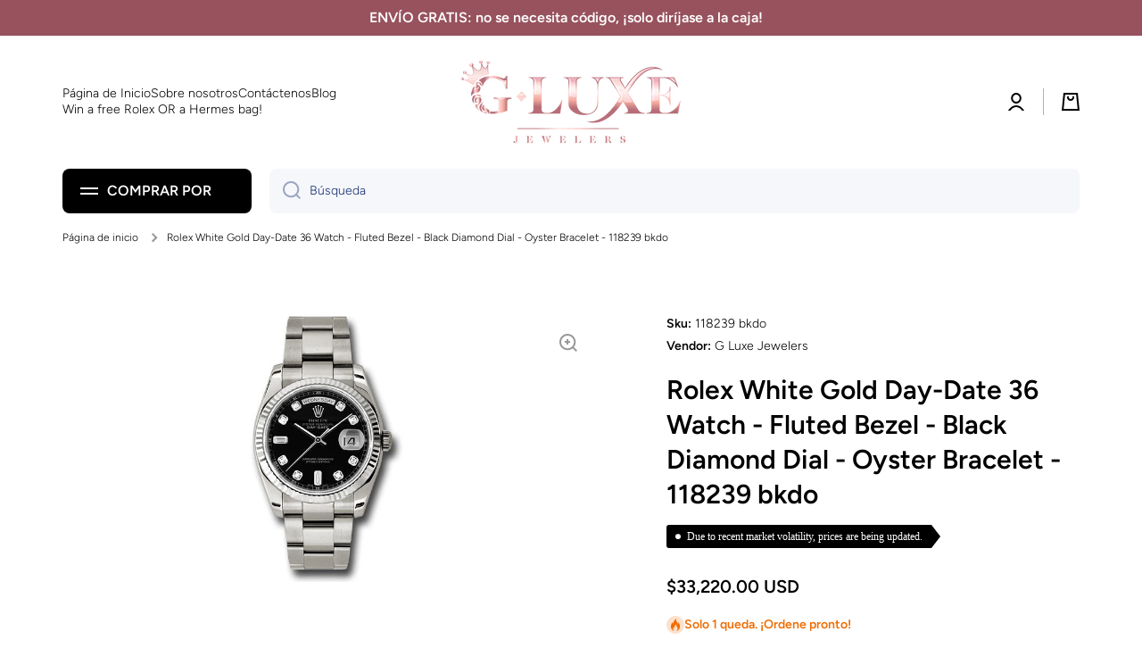

--- FILE ---
content_type: text/css
request_url: https://gluxejewelers.com/cdn/shop/t/4/assets/component-pickup-availability.css?v=78832689864848120611695365979
body_size: -527
content:
.product__pickup-availabilities{display:block;margin-top:var(--padding2)}.pickup-availability-preview{align-items:flex-start;display:flex;gap:10px;padding:20px 20px 28px;background:var(--color-secondary-background);border-radius:var(--radius)}.pickup-availability-preview p{margin-top:6px}.pickup-availability-preview p:first-child{margin-top:2px}.pickup-availability-button{margin-top:10px;text-align:left}.pickup-availability-preview-modal{display:flex;align-items:flex-start;gap:10px;font-weight:var(--font-body-bold-weight)}.pickup-availability-preview-modal svg{flex:0 0 auto}.pickup-availability-preview-modal span{margin-top:2px}.pickup-availability-list{margin-top:var(--padding2)}.pickup-availability-list__item{display:flex;flex-direction:column;padding-top:var(--padding2);border-top:1px solid var(--color-lines-borders)}.pickup-availability-list__item:not(:first-child){margin-top:var(--padding2)}
/*# sourceMappingURL=/cdn/shop/t/4/assets/component-pickup-availability.css.map?v=78832689864848120611695365979 */
